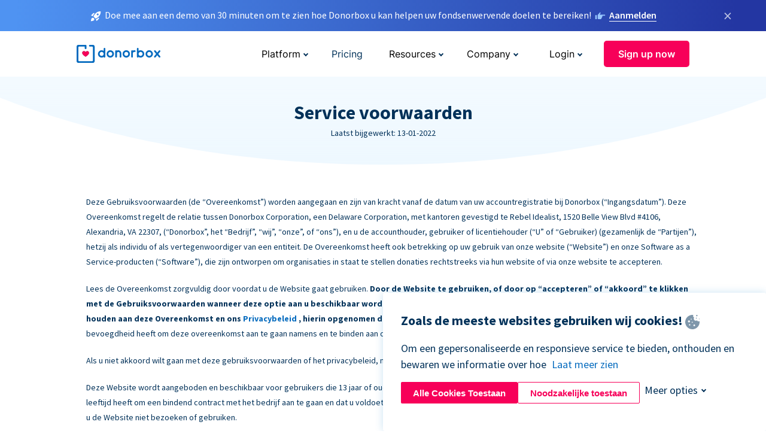

--- FILE ---
content_type: text/html; charset=utf-8
request_url: https://donorbox-www.herokuapp.com/nl/terms?original_url=https%3A%2F%2Fdonorbox.org%2F%3Futm_source%3DPoweredby%26utm_campaign%3DOne-time%2BDonation%26utm_content%3D260587&utm_campaign=One-time+Donation&utm_content=260587&utm_source=Poweredby
body_size: 18800
content:
<!DOCTYPE html><html lang="nl"><head><link rel="preconnect" href="https://www.googletagmanager.com"/><link rel="preconnect" href="https://google.com"/><link rel="preconnect" href="https://googleads.g.doubleclick.net"/><link rel="preconnect" href="https://www.facebook.com"/><link rel="preconnect" href="https://connect.facebook.net"/><link rel="preconnect" href="https://cdn.heapanalytics.com"/><link rel="dns-prefetch" href="https://www.googletagmanager.com"/><link rel="dns-prefetch" href="https://google.com"/><link rel="dns-prefetch" href="https://googleads.g.doubleclick.net"/><link rel="dns-prefetch" href="https://www.facebook.com"/><link rel="dns-prefetch" href="https://connect.facebook.net"/><link rel="dns-prefetch" href="https://cdn.heapanalytics.com"/><script>
  (function(w,d,s,l,i){w[l]=w[l]||[];w[l].push({'gtm.start':
      new Date().getTime(),event:'gtm.js'});var f=d.getElementsByTagName(s)[0],
    j=d.createElement(s),dl=l!='dataLayer'?'&l='+l:'';j.async=true;j.src=
    'https://www.googletagmanager.com/gtm.js?id='+i+dl;f.parentNode.insertBefore(j,f);
  })(window,document,'script','dataLayer','GTM-NWL3C83');
</script><script type="text/javascript" id="hs-script-loader" async defer src="//js.hs-scripts.com/7947408.js"></script><meta charset="utf-8"/><link rel="canonical" href="https://donorbox.org/nl/terms"/><title>Donorbox Donatie platform - Algemene voorwaarden voor non-profitorganisaties</title><meta name="viewport" content="initial-scale=1.0"/><meta name="description" content="Onderworpen aan deze Gebruiksvoorwaarden (&quot;Voorwaarden&quot;), die we van tijd tot tijd kunnen herzien of bijwerken."/><meta name="keywords" content="Donorbox voorwaarden"/><meta property="og:type" content="website"/><meta property="og:site_name" content="Donorbox"/><meta property="og:title" content="Donorbox Donatie platform - Algemene voorwaarden voor non-profitorganisaties"/><meta property="og:description" content="Onderworpen aan deze Gebruiksvoorwaarden (&quot;Voorwaarden&quot;), die we van tijd tot tijd kunnen herzien of bijwerken."/><meta property="og:image" content="https://donorbox.org/landing_pages_assets/new-landing-pages/meta-images/home-7f2d68aaa66ab38667597d199072cb7cfc72fddee878fe425c74f91f17e1bd47.jpg"/><meta name="twitter:title" content="Donorbox Donatie platform - Algemene voorwaarden voor non-profitorganisaties"/><meta name="twitter:description" content="Onderworpen aan deze Gebruiksvoorwaarden (&quot;Voorwaarden&quot;), die we van tijd tot tijd kunnen herzien of bijwerken."/><meta name="twitter:image" content="https://donorbox.org/landing_pages_assets/new-landing-pages/meta-images/home-7f2d68aaa66ab38667597d199072cb7cfc72fddee878fe425c74f91f17e1bd47.jpg"/><meta name="twitter:card" content="summary_large_image"><link rel="manifest" href="/manifest.json"/><meta name="theme-color" content="#ffffff"/><meta name="msapplication-TileColor" content="#ffffff"/><meta name="msapplication-TileImage" content="/ms-icon-144x144.png"/><link rel="icon" type="image/x-icon" href="/favicon-16x16.png" sizes="16x16"/><link rel="icon" type="image/x-icon" href="/favicon-32x32.png" sizes="32x32"/><link rel="icon" type="image/x-icon" href="/favicon-96x96.png" sizes="96x96"/><link rel="apple-touch-icon" sizes="57x57" href="/apple-icon-57x57.png"/><link rel="apple-touch-icon" sizes="60x60" href="/apple-icon-60x60.png"/><link rel="apple-touch-icon" sizes="72x72" href="/apple-icon-72x72.png"/><link rel="apple-touch-icon" sizes="76x76" href="/apple-icon-76x76.png"/><link rel="apple-touch-icon" sizes="114x114" href="/apple-icon-114x114.png"/><link rel="apple-touch-icon" sizes="120x120" href="/apple-icon-120x120.png"/><link rel="apple-touch-icon" sizes="144x144" href="/apple-icon-144x144.png"/><link rel="apple-touch-icon" sizes="152x152" href="/apple-icon-152x152.png"/><link rel="apple-touch-icon" sizes="180x180" href="/apple-icon-180x180.png"/><link rel="icon" type="image/png" sizes="192x192" href="/android-icon-192x192.png"/><!--[if IE]><link href="/landing_pages_assets/sans-pro/regular-1b01f058419a6785ee98b1de8a8604871d53552aa677b16f401d440def8e8a83.eot" as="font" crossorigin="anonymous"><link href="/landing_pages_assets/sans-pro/semibold-048f420980b42d9b3569a8ea826e9ba97b0d882b56ce5a20e3d9acabe1fb7214.eot" as="font" crossorigin="anonymous"><link href="/landing_pages_assets/sans-pro/bold-d5374547beba86fc76521d5b16944f8ad313b955b65b28d4b89aa61a0f0cbb0d.eot" as="font" crossorigin="anonymous"><![endif]--><link rel="preload" href="/landing_pages_assets/sans-pro/regular-506df6d11eb8bd950dea2b0b1e69397bc4410daeec6ba5aab4ad41e3386996d2.woff2" as="font" type="font/woff2" crossorigin="anonymous" fetchpriority="high"><link rel="preload" href="/landing_pages_assets/sans-pro/semibold-2b125f39737026068a5de4414fdd71a08ad6b3ea0e8e5f5bc97fa5607fdc3937.woff2" as="font" type="font/woff2" crossorigin="anonymous" fetchpriority="high"><link rel="preload" href="/landing_pages_assets/sans-pro/bold-6f023c1792d701dc7e4b79d25d86adf69729fff2700c4eb85b1dcb0d33fbe5c4.woff2" as="font" type="font/woff2" crossorigin="anonymous" fetchpriority="high"><link rel="preload" href="/landing_pages_assets/inter/regular-f71613ac7da472e102f775b374f4a766d816b1948ce4e0eaf7d9907c099363ad.woff2" as="font" type="font/woff2" crossorigin="anonymous" fetchpriority="high"><link rel="preload" href="/landing_pages_assets/inter/semibold-53b3114308ca921a20f8dc7349805375ab8381f8dc970f53e3e5dda7aa81a9f2.woff2" as="font" type="font/woff2" crossorigin="anonymous" fetchpriority="high"><link rel="preload" href="/landing_pages_assets/inter/bold-e6f866eac18175086a9e1ccd7cb63426122ee179ce42fdcf3380bfa79647dd2a.woff2" as="font" type="font/woff2" crossorigin="anonymous" fetchpriority="high"><link rel="preload" href="/landing_pages_assets/application-356b23ce10fcf475933bce3e94d3169112c289a59f6d8ef28f9f455231cb0bba.css" as="style" type="text/css"><link rel="stylesheet" href="/landing_pages_assets/application-356b23ce10fcf475933bce3e94d3169112c289a59f6d8ef28f9f455231cb0bba.css" media="all"/><!--[if lt IE 9]><script src="/landing_pages_assets/html5shiv.min-d9d619c5ff86e7cd908717476b6b86ecce6faded164984228232ac9ba2ccbf54.js" defer="defer"></script><link rel="stylesheet preload" href="/landing_pages_assets/application-ie-6348f8c6e18cc67ca7ffb537dc32222cdad4817d60777f38383a51934ae80c61.css" media="all" as="style"/><![endif]--><link rel="stylesheet preload" href="/landing_pages_assets/application-safari-918323572d70c4e57c897471611ef8e889c75652c5deff2b20b3aa5fe0856642.css" media="all" as="style"/><script type="text/javascript">
  var kjs = window.kjs || function (a) {
    var c = { apiKey: a.apiKey };
    var d = document;
    setTimeout(function () {
      var b = d.createElement("script");
      b.src = a.url || "https://cdn.kiflo.com/k.js", d.getElementsByTagName("script")[0].parentNode.appendChild(b)
    });
    return c;
  }({ apiKey: "9c8f407a-8b34-4e16-b4c3-7933b4d7757e" });
</script></head><body id="application_terms_of_service" class="application terms_of_service nl" data-namespace="" data-controller="application" data-action="terms_of_service" data-locale="nl"><noscript><iframe src="https://www.googletagmanager.com/ns.html?id=GTM-NWL3C83" height="0" width="0" style="display:none;visibility:hidden"></iframe></noscript><div id="sticky_bar" class="sticky-nav-bar d-none"><p><img alt="Doe mee aan een demo van 30 minuten om te zien hoe Donorbox u kan helpen uw fondsenwervende doelen te bereiken!" width="20" height="20" fetchpriority="high" loading="eager" src="/landing_pages_assets/new-landing-pages/rocket-launch-f7f79fcf9aab8e19a4c95eede5c7206b681c9a568d19ca0e63d4a32635605bf0.svg"/><span>Doe mee aan een demo van 30 minuten om te zien hoe Donorbox u kan helpen uw fondsenwervende doelen te bereiken!</span><img id="right_hand_icon" alt="Doe mee aan een demo van 30 minuten om te zien hoe Donorbox u kan helpen uw fondsenwervende doelen te bereiken!" width="20" height="20" fetchpriority="high" loading="eager" src="/landing_pages_assets/new-landing-pages/hand-right-741947b82a464e7c9b2799a36575d9c057b4911a82dc6cc361fc6ec4bd5a34a9.svg"/><a target="_blank" rel="nofollow" href="https://donorbox.org/on-demand-demo-form/?utm_campaign=topbar">Aanmelden</a></p><div><span id="sticky_bar_close_icon">&times;</span></div></div><header id="app_header" class="nl"><a id="donorbox_logo" href="/nl?original_url=https%3A%2F%2Fdonorbox.org%2F%3Futm_source%3DPoweredby%26utm_campaign%3DOne-time%2BDonation%26utm_content%3D260587&amp;utm_campaign=One-time+Donation&amp;utm_content=260587&amp;utm_source=Poweredby"><img title="Donorbox logo" alt="Donorbox logo" width="140" height="40" onerror="this.src=&#39;https://donorbox-www.herokuapp.com/landing_pages_assets/new-landing-pages/donorbox-logo-b007498227b575bbca83efad467e73805837c02601fc3d2da33ab7fc5772f1d0.svg&#39;" src="/landing_pages_assets/new-landing-pages/donorbox-logo-b007498227b575bbca83efad467e73805837c02601fc3d2da33ab7fc5772f1d0.svg"/></a><input id="menu_toggle" type="checkbox" name="menu_toggle" aria-label="Toggle menu"><label for="menu_toggle" aria-label="Toggle menu"></label><nav><div id="nav_dropdown_platform" aria-labelledby="nav_platform_menu_title"><p id="nav_platform_menu_title" class="menu_title"><button name="button" type="button">Platform</button></p><div class="submenu"><ul id="features_nav_list"><li><p>Fundrasing Features</p></li><li><a data-icon="all-features" href="/nl/features?original_url=https%3A%2F%2Fdonorbox.org%2F%3Futm_source%3DPoweredby%26utm_campaign%3DOne-time%2BDonation%26utm_content%3D260587&amp;utm_campaign=One-time+Donation&amp;utm_content=260587&amp;utm_source=Poweredby">All features</a></li><li><a data-icon="quick-donate" href="/nl/quick-donate?original_url=https%3A%2F%2Fdonorbox.org%2F%3Futm_source%3DPoweredby%26utm_campaign%3DOne-time%2BDonation%26utm_content%3D260587&amp;utm_campaign=One-time+Donation&amp;utm_content=260587&amp;utm_source=Poweredby">QuickDonate™ Donor Portal</a></li><li><a data-icon="donation-forms" href="/nl/donation-forms?original_url=https%3A%2F%2Fdonorbox.org%2F%3Futm_source%3DPoweredby%26utm_campaign%3DOne-time%2BDonation%26utm_content%3D260587&amp;utm_campaign=One-time+Donation&amp;utm_content=260587&amp;utm_source=Poweredby">Donation Forms</a></li><li><a data-icon="events" href="/nl/events?original_url=https%3A%2F%2Fdonorbox.org%2F%3Futm_source%3DPoweredby%26utm_campaign%3DOne-time%2BDonation%26utm_content%3D260587&amp;utm_campaign=One-time+Donation&amp;utm_content=260587&amp;utm_source=Poweredby">Events</a></li><li><a data-icon="donation-pages" href="/nl/donation-pages?original_url=https%3A%2F%2Fdonorbox.org%2F%3Futm_source%3DPoweredby%26utm_campaign%3DOne-time%2BDonation%26utm_content%3D260587&amp;utm_campaign=One-time+Donation&amp;utm_content=260587&amp;utm_source=Poweredby">Donation Pages</a></li><li><a data-icon="recurring-donations" href="/nl/recurring-donations?original_url=https%3A%2F%2Fdonorbox.org%2F%3Futm_source%3DPoweredby%26utm_campaign%3DOne-time%2BDonation%26utm_content%3D260587&amp;utm_campaign=One-time+Donation&amp;utm_content=260587&amp;utm_source=Poweredby">Recurring Donations</a></li><li><a data-icon="p2p" href="/nl/peer-to-peer-fundraising?original_url=https%3A%2F%2Fdonorbox.org%2F%3Futm_source%3DPoweredby%26utm_campaign%3DOne-time%2BDonation%26utm_content%3D260587&amp;utm_campaign=One-time+Donation&amp;utm_content=260587&amp;utm_source=Poweredby">Peer-to-Peer</a></li><li><a data-icon="donor-management" href="/nl/donor-management?original_url=https%3A%2F%2Fdonorbox.org%2F%3Futm_source%3DPoweredby%26utm_campaign%3DOne-time%2BDonation%26utm_content%3D260587&amp;utm_campaign=One-time+Donation&amp;utm_content=260587&amp;utm_source=Poweredby">Donor Management</a></li><li><a data-icon="memberships" href="/nl/memberships?original_url=https%3A%2F%2Fdonorbox.org%2F%3Futm_source%3DPoweredby%26utm_campaign%3DOne-time%2BDonation%26utm_content%3D260587&amp;utm_campaign=One-time+Donation&amp;utm_content=260587&amp;utm_source=Poweredby">Memberships</a></li><li><a data-icon="ideal" href="/ideal-donation?original_url=https%3A%2F%2Fdonorbox.org%2F%3Futm_source%3DPoweredby%26utm_campaign%3DOne-time%2BDonation%26utm_content%3D260587&amp;utm_campaign=One-time+Donation&amp;utm_content=260587&amp;utm_source=Poweredby">iDEAL donaties</a></li><li><a data-icon="crowdfunding" href="/nl/crowdfunding-platform?original_url=https%3A%2F%2Fdonorbox.org%2F%3Futm_source%3DPoweredby%26utm_campaign%3DOne-time%2BDonation%26utm_content%3D260587&amp;utm_campaign=One-time+Donation&amp;utm_content=260587&amp;utm_source=Poweredby">Crowdfunding</a></li></ul><ul id="products_nav_list"><li><p>Product</p></li><li><a data-icon="crm" href="/nl/nonprofit-crm?original_url=https%3A%2F%2Fdonorbox.org%2F%3Futm_source%3DPoweredby%26utm_campaign%3DOne-time%2BDonation%26utm_content%3D260587&amp;utm_campaign=One-time+Donation&amp;utm_content=260587&amp;utm_source=Poweredby">CRM</a></li><li><a data-icon="donorbox-live" href="/nl/live-kiosk?original_url=https%3A%2F%2Fdonorbox.org%2F%3Futm_source%3DPoweredby%26utm_campaign%3DOne-time%2BDonation%26utm_content%3D260587&amp;utm_campaign=One-time+Donation&amp;utm_content=260587&amp;utm_source=Poweredby">Donorbox Live™ Kiosk</a></li><li><a data-icon="tap-to-donate" href="/nl/tap-to-donate?original_url=https%3A%2F%2Fdonorbox.org%2F%3Futm_source%3DPoweredby%26utm_campaign%3DOne-time%2BDonation%26utm_content%3D260587&amp;utm_campaign=One-time+Donation&amp;utm_content=260587&amp;utm_source=Poweredby">Tap to Donate</a></li><li><a data-icon="jay-ai" href="/nl/jay-ai?original_url=https%3A%2F%2Fdonorbox.org%2F%3Futm_source%3DPoweredby%26utm_campaign%3DOne-time%2BDonation%26utm_content%3D260587&amp;utm_campaign=One-time+Donation&amp;utm_content=260587&amp;utm_source=Poweredby">Jay·AI</a></li><li><a data-icon="integrations" href="/nl/integrations?original_url=https%3A%2F%2Fdonorbox.org%2F%3Futm_source%3DPoweredby%26utm_campaign%3DOne-time%2BDonation%26utm_content%3D260587&amp;utm_campaign=One-time+Donation&amp;utm_content=260587&amp;utm_source=Poweredby">Integrations</a></li></ul><div id="premium_nav_block"><img alt="Premium" width="255" height="30" fetchpriority="low" decoding="async" loading="lazy" src="/landing_pages_assets/new-landing-pages/top-header/donorbox-premium-logo-8d6bede1eb7846c4ee4690f7bf7bb979b01a5fedd4905af9bcb73886af2153bf.svg"/><dl><dt>Unleash Your Donation Potential</dt><dd> Personalized support and advanced tools to maximize your impact. <a class="learn-more-link" href="/nl/premium?original_url=https%3A%2F%2Fdonorbox.org%2F%3Futm_source%3DPoweredby%26utm_campaign%3DOne-time%2BDonation%26utm_content%3D260587&amp;utm_campaign=One-time+Donation&amp;utm_content=260587&amp;utm_source=Poweredby">Learn More</a></dd></dl></div></div></div><a id="nav_link_pricing" href="/nl/pricing?original_url=https%3A%2F%2Fdonorbox.org%2F%3Futm_source%3DPoweredby%26utm_campaign%3DOne-time%2BDonation%26utm_content%3D260587&amp;utm_campaign=One-time+Donation&amp;utm_content=260587&amp;utm_source=Poweredby">Pricing</a><div id="nav_dropdown_resources" aria-labelledby="nav_resources_menu_title"><p id="nav_resources_menu_title" class="menu_title"><button name="button" type="button">Resources</button></p><div class="submenu"><ul id="learning_nav_list"><li><p>Learn</p></li><li><a target="_blank" data-icon="blog" href="https://donorbox.org/nonprofit-blog/nl">Blog</a></li><li><a target="_blank" rel="external noopener" data-icon="template" href="https://library.donorbox.org/">Guides &amp; Templates</a></li><li><a target="_blank" rel="external noopener" data-icon="webinars" href="https://webinars.donorbox.org/">Webinars</a></li><li><a data-icon="case-studies" href="/nl/case-studies?original_url=https%3A%2F%2Fdonorbox.org%2F%3Futm_source%3DPoweredby%26utm_campaign%3DOne-time%2BDonation%26utm_content%3D260587&amp;utm_campaign=One-time+Donation&amp;utm_content=260587&amp;utm_source=Poweredby">Case Studies</a></li><li><a target="_blank" rel="external noopener" data-icon="podcast" href="https://podcasts.apple.com/us/podcast/the-nonprofit-podcast/id1483848924">Podcast</a></li></ul><ul id="use_cases_nav_list"><li><p>Donorbox for</p></li><li><a href="/nl/animal-fundraising?original_url=https%3A%2F%2Fdonorbox.org%2F%3Futm_source%3DPoweredby%26utm_campaign%3DOne-time%2BDonation%26utm_content%3D260587&amp;utm_campaign=One-time+Donation&amp;utm_content=260587&amp;utm_source=Poweredby">Animal Welfare</a></li><li><a href="/nl/arts-fundraising?original_url=https%3A%2F%2Fdonorbox.org%2F%3Futm_source%3DPoweredby%26utm_campaign%3DOne-time%2BDonation%26utm_content%3D260587&amp;utm_campaign=One-time+Donation&amp;utm_content=260587&amp;utm_source=Poweredby">Arts &amp; Culture</a></li><li><a href="/nl/church-fundraising?original_url=https%3A%2F%2Fdonorbox.org%2F%3Futm_source%3DPoweredby%26utm_campaign%3DOne-time%2BDonation%26utm_content%3D260587&amp;utm_campaign=One-time+Donation&amp;utm_content=260587&amp;utm_source=Poweredby">Christianity</a></li><li><a href="/nl/university-fundraising?original_url=https%3A%2F%2Fdonorbox.org%2F%3Futm_source%3DPoweredby%26utm_campaign%3DOne-time%2BDonation%26utm_content%3D260587&amp;utm_campaign=One-time+Donation&amp;utm_content=260587&amp;utm_source=Poweredby">Education</a></li><li><a href="/nl/fundraising-for-islamic-charities?original_url=https%3A%2F%2Fdonorbox.org%2F%3Futm_source%3DPoweredby%26utm_campaign%3DOne-time%2BDonation%26utm_content%3D260587&amp;utm_campaign=One-time+Donation&amp;utm_content=260587&amp;utm_source=Poweredby">Islam</a></li><li><a href="/nl/jewish-fundraising?original_url=https%3A%2F%2Fdonorbox.org%2F%3Futm_source%3DPoweredby%26utm_campaign%3DOne-time%2BDonation%26utm_content%3D260587&amp;utm_campaign=One-time+Donation&amp;utm_content=260587&amp;utm_source=Poweredby">Judaism</a></li><li><a href="/nl/journalism-fundraising?original_url=https%3A%2F%2Fdonorbox.org%2F%3Futm_source%3DPoweredby%26utm_campaign%3DOne-time%2BDonation%26utm_content%3D260587&amp;utm_campaign=One-time+Donation&amp;utm_content=260587&amp;utm_source=Poweredby">Journalism</a></li><li><a href="/nl/medical-research-fundraising?original_url=https%3A%2F%2Fdonorbox.org%2F%3Futm_source%3DPoweredby%26utm_campaign%3DOne-time%2BDonation%26utm_content%3D260587&amp;utm_campaign=One-time+Donation&amp;utm_content=260587&amp;utm_source=Poweredby">Healthcare</a></li><li><a href="/nl/political-fundraising?original_url=https%3A%2F%2Fdonorbox.org%2F%3Futm_source%3DPoweredby%26utm_campaign%3DOne-time%2BDonation%26utm_content%3D260587&amp;utm_campaign=One-time+Donation&amp;utm_content=260587&amp;utm_source=Poweredby">Politics</a></li><li><a href="/nl/temple-fundraising?original_url=https%3A%2F%2Fdonorbox.org%2F%3Futm_source%3DPoweredby%26utm_campaign%3DOne-time%2BDonation%26utm_content%3D260587&amp;utm_campaign=One-time+Donation&amp;utm_content=260587&amp;utm_source=Poweredby">Temples</a></li></ul><ul id="support_nav_list"><li><p>Support</p></li><li><a target="_blank" rel="external noopener" data-icon="onboarding" href="https://academy.donorbox.org/p/donorbox-onboarding">Onboarding Guide</a></li><li><a target="_blank" rel="external noopener" data-icon="help-center" href="https://donorbox.zendesk.com/hc/en-us">Help Center</a></li><li><a data-icon="contact-us" href="/nl/contact?original_url=https%3A%2F%2Fdonorbox.org%2F%3Futm_source%3DPoweredby%26utm_campaign%3DOne-time%2BDonation%26utm_content%3D260587&amp;utm_campaign=One-time+Donation&amp;utm_content=260587&amp;utm_source=Poweredby">Contact Us</a></li><li><a data-icon="sales" href="/nl/contact-sales?original_url=https%3A%2F%2Fdonorbox.org%2F%3Futm_source%3DPoweredby%26utm_campaign%3DOne-time%2BDonation%26utm_content%3D260587&amp;utm_campaign=One-time+Donation&amp;utm_content=260587&amp;utm_source=Poweredby">Sales</a></li><li><a data-icon="security" href="/nl/security?original_url=https%3A%2F%2Fdonorbox.org%2F%3Futm_source%3DPoweredby%26utm_campaign%3DOne-time%2BDonation%26utm_content%3D260587&amp;utm_campaign=One-time+Donation&amp;utm_content=260587&amp;utm_source=Poweredby">Security</a></li></ul><div id="nav_feature_blog_post"><article><p>FEATURED BLOG POST</p><a target="_blank" rel="external noopener" href="https://donorbox.org/nonprofit-blog/kind-kiosk"><img alt="Live Kiosk" width="362" height="204" fetchpriority="low" decoding="async" loading="lazy" src="/landing_pages_assets/new-landing-pages/top-header/live-kiosk-c446c75a0323106d741e74fca0fe8d249d630acbfbaa357f5ae46fe06326d04a.jpg"/><dl><dt>Donorbox Live™ Kiosk vs. Kind Kiosk</dt><dd>Looking for the best donation kiosk solution for your organization?</dd></dl></a></article></div></div></div><div id="nav_dropdown_company" aria-labelledby="nav_company_menu_title"><p id="nav_company_menu_title" class="menu_title"><button name="button" type="button">Company</button></p><div class="submenu"><ul><li><a href="/nl/about-us?original_url=https%3A%2F%2Fdonorbox.org%2F%3Futm_source%3DPoweredby%26utm_campaign%3DOne-time%2BDonation%26utm_content%3D260587&amp;utm_campaign=One-time+Donation&amp;utm_content=260587&amp;utm_source=Poweredby">About Us</a></li><li><a target="_blank" rel="external noopener" href="https://boards.greenhouse.io/donorbox">Careers</a></li><li><a href="/nl/affiliate-partner-program?original_url=https%3A%2F%2Fdonorbox.org%2F%3Futm_source%3DPoweredby%26utm_campaign%3DOne-time%2BDonation%26utm_content%3D260587&amp;utm_campaign=One-time+Donation&amp;utm_content=260587&amp;utm_source=Poweredby">Partnerships</a></li></ul></div></div><div id="nav_dropdown_login" aria-labelledby="nav_login_menu_title"><p id="nav_login_menu_title" class="menu_title"><button name="button" type="button">Login</button></p><div class="submenu"><ul><li><a id="nav_menu_org_signin_link" href="https://donorbox.org/nl/org_session/new">Org Login</a></li><li><a id="nav_menu_donor_signin_link" href="https://donorbox.org/nl/user_session/new">Donor Login</a></li></ul></div></div><a id="nav_menu_org_signup_link" role="button" class="button" href="https://donorbox.org/nl/orgs/new?original_url=https%3A%2F%2Fdonorbox.org%2F%3Futm_source%3DPoweredby%26utm_campaign%3DOne-time%2BDonation%26utm_content%3D260587&amp;utm_campaign=One-time+Donation&amp;utm_content=260587&amp;utm_source=Poweredby">Sign up now</a></nav></header><main><section id="terms_hero_section" class="bg_ellipse"><h1>Service voorwaarden</h1><span>Laatst bijgewerkt: 13-01-2022</span></section><section id="terms_list" class="bg_ellipse"><p>Deze Gebruiksvoorwaarden (de “Overeenkomst”) worden aangegaan en zijn van kracht vanaf de datum van uw accountregistratie bij Donorbox (“Ingangsdatum”). Deze Overeenkomst regelt de relatie tussen Donorbox Corporation, een Delaware Corporation, met kantoren gevestigd te Rebel Idealist, 1520 Belle View Blvd #4106, Alexandria, VA 22307, (“Donorbox”, het “Bedrijf”, “wij”, “onze”, of “ons”), en u de accounthouder, gebruiker of licentiehouder (“U” of “Gebruiker) (gezamenlijk de “Partijen”), hetzij als individu of als vertegenwoordiger van een entiteit. De Overeenkomst heeft ook betrekking op uw gebruik van onze website (“Website”) en onze Software as a Service-producten (“Software”), die zijn ontworpen om organisaties in staat te stellen donaties rechtstreeks via hun website of via onze website te accepteren.</p><p>Lees de Overeenkomst zorgvuldig door voordat u de Website gaat gebruiken. <strong>Door de Website te gebruiken, of door op “accepteren” of “akkoord” te klikken met de Gebruiksvoorwaarden wanneer deze optie aan u beschikbaar wordt gesteld, aanvaardt u en gaat u ermee akkoord gebonden te zijn aan en zich te houden aan deze Overeenkomst en ons <a href="/nl/privacy?original_url=https%3A%2F%2Fdonorbox.org%2F%3Futm_source%3DPoweredby%26utm_campaign%3DOne-time%2BDonation%26utm_content%3D260587&amp;utm_campaign=One-time+Donation&amp;utm_content=260587&amp;utm_source=Poweredby">Privacybeleid</a> , hierin opgenomen door referentie.</strong> U erkent en garandeert tevens, indien van toepassing, dat u de bevoegdheid heeft om deze overeenkomst aan te gaan namens en te binden aan de entiteit waarvoor u als geregistreerde gebruiker de Software gaat gebruiken.</p><p>Als u niet akkoord wilt gaan met deze gebruiksvoorwaarden of het privacybeleid, mag u de website niet bezoeken of gebruiken.</p><p>Deze Website wordt aangeboden en beschikbaar voor gebruikers die 13 jaar of ouder zijn. Door deze website te gebruiken, verklaart en garandeert u dat u de wettelijke leeftijd heeft om een bindend contract met het bedrijf aan te gaan en dat u voldoet aan alle voorgaande deelnamevereisten. Als u niet aan al deze vereisten voldoet, mag u de Website niet bezoeken of gebruiken.</p><ol class="main_list"><li><h2> Verlening van rechten</h2><ol class="primary_list"><li><strong>Software.</strong> Met inachtneming van de bepalingen en voorwaarden die hierin zijn uiteengezet, verlenen wij u hierbij een beperkt, wereldwijd, niet-exclusief, op vergoedingen gebaseerd, niet-overdraagbaar (behalve zoals uiteengezet in artikel 11.6) recht en licentie, onder onze Intellectuele-eigendomsrechten, om (i) uitsluitend gebruiken in de vorm waarin dergelijke Software door de Donorbox wordt geleverd, en (ii) dergelijke Software uitsluitend gebruiken voor het ontvangen van donaties.</li><li><strong>Beperkte rechten van licentiehouder.</strong> Uw verkrijging en/of gebruik van de Software verleent u geen eigendomsrechten op de Software, aangezien alle verleende rechten uitsluitend die van een licentienemer zijn onder de voorwaarden van deze Overeenkomst, waarbij deze rechten alleen worden verleend voor de tijd dat (i) u voldoet aan de voorwaarden van deze Overeenkomst, en (ii) tot de beëindiging van deze Overeenkomst.</li><li><strong>Geen andere rechten.</strong> Met uitzondering van de beperkte rechten die uitdrukkelijk krachtens deze Overeenkomst worden verleend, draagt noch deze Overeenkomst, noch uw uitoefening van verleende rechten enige andere rechten of licentie over op de Software, Vertrouwelijke Informatie, Documentatie en Merken, ongeacht of dit impliciet, uitsluiting of anderszins is, onder enige Intellectuele eigendomsrechten van Donorbox. Eigendomsrechten (zoals hieronder gedefinieerd). Wij behouden alle rechten, titels en belangen in en op de Software, Vertrouwelijke Informatie, Documentatie en Merken (zoals hieronder gedefinieerd), inclusief maar niet beperkt tot alle wereldwijde rechten, titels en belangen in en op (i) alle patenten en alle ingediende, in behandeling zijnde octrooiaanvragen, met inbegrip van alle heruitgave-, heronderzoek-, afgesplitste, voortzettings- of gedeeltelijke voortzettingsoctrooiaanvragen die nu of hierna worden ingediend (“Octrooirechten”); (ii) alle bedrijfsgeheimen en alle rechten op bedrijfsgeheimen en daaruit voortvloeiende gelijkwaardige rechten; (iii) alle auteurswerken, inclusief alle geregistreerde en niet-geregistreerde auteursrechten; en (iv) alle bedrijfseigen aanduidingen, handelsmerken, handelsnamen, symbolen, logo&#39;s en/of merknamen (“Merken”), in elk geval van (i) tot en met (iv) aangezien deze kunnen ontstaan of bestaan onder het gemeen recht, de staat wetgeving, federale wetgeving en wetten van andere landen (gezamenlijk “Intellectuele-eigendomsrechten”).</li></ol></li><li><h2> Betalingen</h2><ol class="primary_list"><li><strong>Transactiekosten.</strong> Klanten betalen een platformvergoeding en optionele aanvullende abonnementskosten om de Website te gebruiken. De kosten staan vermeld op de <a target="_blank" href="/nl/pricing?original_url=https%3A%2F%2Fdonorbox.org%2F%3Futm_source%3DPoweredby%26utm_campaign%3DOne-time%2BDonation%26utm_content%3D260587&amp;utm_campaign=One-time+Donation&amp;utm_content=260587&amp;utm_source=Poweredby">prijspagina</a> .</li><li><strong>Belastingen.</strong> De kosten die in rekening worden gebracht, omvatten geen buitenlandse, federale, staats- of lokale verkoop-, gebruiks- of andere soortgelijke belastingen, hoe dan ook aangeduid, die worden geheven op de verkoop, licentieverlening, levering of gebruik van de Software. U stemt ermee in om al deze opgelegde belastingen aan Donorbox te betalen of terug te betalen, op voorwaarde echter dat u niet aansprakelijk bent voor belastingen op basis van het netto-inkomen van Donorbox. Wanneer Donorbox wettelijk verplicht is dergelijke belastingen te innen, wordt het juiste bedrag door u betaald, tenzij u Donorbox een geldig belastingvrijstellingscertificaat verstrekt dat is geautoriseerd door de bevoegde belastingautoriteit. U gaat ermee akkoord ons onmiddellijk op de hoogte te stellen van elke wijziging of intrekking van een dergelijk certificaat, en u zult Donorbox schadeloos stellen voor eventuele belastingen of andere gelden die voortvloeien uit het niet in het bezit zijn van een certificaat dat door de bevoegde belastingdienst als geldig is erkend.</li></ol></li><li><h2> Uw aanvullende verplichtingen</h2><ol class="primary_list"><li><strong>Prestatieverplichtingen.</strong> U mag de Software zoals geleverd door Donorbox, en zoals deze op elk moment naar eigen goeddunken kan worden gewijzigd, niet wijzigen, herlabelen of wijzigen zonder onze voorafgaande schriftelijke toestemming.</li><li><strong>Boeken en archieven.</strong> U stemt ermee in om nauwkeurige boeken en bescheiden bij te houden en bij te houden, voor zover redelijkerwijs noodzakelijk voor de verificatie van transactiebetalingen op grond van deze Overeenkomst.</li><li><strong>Algemene voorwaarden van Kaartverwerker (Stripe).</strong> U gaat er te allen tijde mee akkoord dat u zich zult houden aan alle algemene voorwaarden, plichten en verplichtingen die voortvloeien uit of relevant zijn voor uw gebruik van Stripe-services via of met betrekking tot onze Software, waarvan de algemene voorwaarden kunnen worden gewijzigd. van tijd tot tijd naar eigen goeddunken van Stripe (voor meer informatie, bezoek <a target="_blank" href="https://stripe.com/en-US/ssa">Stripe Services Agreement</a> ).</li><li><strong>Algemene voorwaarden van kaartverwerker (PayPal).</strong> U gaat er te allen tijde mee akkoord dat u zich zult houden aan alle algemene voorwaarden, plichten en verplichtingen die voortvloeien uit of relevant zijn voor uw gebruik van PayPal-services via of met betrekking tot onze Software, waarvan de algemene voorwaarden kunnen worden gewijzigd. van tijd tot tijd naar eigen goeddunken van PayPal (ga voor meer informatie naar <a target="_blank" href="https://www.paypal.com/ga/webapps/mpp/ua/useragreement-full">Gebruikersovereenkomst voor PayPal-services</a> ).</li></ol></li><li><h2> Beperkte garantie</h2><ol class="primary_list"><li><strong>Beperkte garantie.</strong> Donorbox stemt ermee in om Software te leveren die ervoor zorgt dat u donaties via uw website kunt accepteren. Donorbox heeft geen verplichting om garantiediensten te verlenen als een defect wordt veroorzaakt door een storing in hardware of software die niet van Donorbox is, of door het niet installeren en gebruiken van verplichte bugfixes of andere softwarecode die gratis door Donorbox wordt verstrekt, op voorwaarde dat de relevante defect wordt veroorzaakt door of niet wordt verholpen door het niet installeren ervan, door wijziging van de Software die niet door Donorbox is aangebracht, of door een bedieningsfout of door misbruik van de Software.</li><li><strong>Vrijwaring.</strong> TENZIJ WORDEN OVEREENGEKOMEN IN EEN AFZONDERLIJKE SCHRIFT TUSSEN DE PARTIJEN, VOOR ZOVER MAXIMAAL TOEGESTAAN OP GROND VAN TOEPASSELIJK RECHT, IS DE HIERBOVEN VERLEENDE BEPERKTE GARANTIE IN DE PLAATS VAN ALLE ANDERE GARANTIES MET BETREKKING TOT DE SOFTWARE, HETZIJ WETTELIJK, VAN TOEPASSING VAN DE WET, OF ANDERSZINS, EN HETZIJ EXPLICIET OF IMPLICIET, MET INBEGRIP VAN, MAAR NIET BEPERKT TOT, ELKE IMPLICIETE GARANTIE VAN VERKOOPBAARHEID, GESCHIKTHEID VOOR EEN BEPAALD DOEL, NIET-INBREUK, EIGENDOM, NAUWKEURIGHEID EN ALLE GARANTIES VOORTVLOEIEND UIT GEBRUIK OF HANDEL. DEZE GARANTIE IS UITSLUITEND OP U VAN TOEPASSING EN NIET OP ENIGE DONOR OF ANDERE DERDE PARTIJ. GEEN ENKELE AFSTAND, WIJZIGING OF WIJZIGING VAN DEZE GARANTIE ZAL BINDEND ZIJN VOOR Donorbox, TENZIJ SCHRIFTELIJK ALS EEN AFZONDERLIJKE WIJZIGING HIERVAN EN ONDERTEKEND DOOR EEN UITVOEREND OFFICIER VAN Donorbox.</li><li><strong>Garantiebeperkingen voor licentiehouders.</strong> U stemt ermee in om Donorbox, haar functionarissen, agenten, werknemers en gelieerde ondernemingen schadeloos te stellen, te verdedigen en te vrijwaren van elke claim of aansprakelijkheid die voortvloeit uit of verband houdt met een door u verleende verklaring of garantie.</li></ol></li><li><h2> Voorwaarden en beëindiging</h2><ol class="primary_list"><li><strong>Voorwaarden.</strong> Deze Overeenkomst blijft van kracht tijdens uw gebruik van de door Donorbox geleverde Software zoals gedefinieerd in deze overeenkomst. Elke partij kan deze Overeenkomst op elk moment beëindigen. Als u deze Overeenkomst wilt beëindigen, moet u een verzoek sturen naar Donorbox om uw account te sluiten. Donorbox kan deze Overeenkomst beëindigen door uw account te sluiten, waardoor de verwerking van toekomstige donaties wordt verhinderd. Donorbox kan, naar eigen goeddunken, een account opschorten en/of een account laten beoordelen wegens mogelijke schending van de voorwaarden, gerelateerd aan het Donorbox Beleid voor acceptabel gebruik <a href="/nl/acceptable-usage-policy?original_url=https%3A%2F%2Fdonorbox.org%2F%3Futm_source%3DPoweredby%26utm_campaign%3DOne-time%2BDonation%26utm_content%3D260587&amp;utm_campaign=One-time+Donation&amp;utm_content=260587&amp;utm_source=Poweredby" target="_blank">dat u hier kunt vinden</a> .</li><li><strong>Beëindiging wegens insolventie.</strong> Deze Overeenkomst wordt zonder voorafgaande kennisgeving beëindigd (i) door instelling door of tegen een van de Partijen van een faillissementsprocedure, welke procedure niet binnen negentig (90) dagen na aanvang ervan wordt afgewezen, of (ii) door een van de Partijen die een cessie doet voor de ten gunste van de schuldeisers, of (iii) bij de ontbinding van een van beide partijen.</li><li><strong>Overleving.</strong> De bepalingen van Sectie 1.3, 3.1, 3.2, 4.2, 5.3, 5.4, 6.1, 6.2, 6.3, 8, 9, 10, 11, en alle betalingsverplichtingen die vóór de beëindiging zijn aangegaan, blijven van kracht na de beëindiging van deze Overeenkomst om welke reden dan ook.</li><li><strong>Geen aansprakelijkheid voor beëindiging.</strong> In het geval van beëindiging van deze Overeenkomst door een van beide Partijen in overeenstemming met een van de bepalingen van deze Overeenkomst, zal geen van beide Partijen jegens de andere aansprakelijk zijn, vanwege een dergelijke beëindiging, voor compensatie, terugbetaling of schadevergoeding vanwege het verlies van toekomstige winsten. of verwachte verkopen, of vanwege uitgaven, inventaris, investeringen, leaseovereenkomsten of verplichtingen in verband met de zaken of goodwill van een van beide partijen. Beëindiging ontslaat geen van beide partijen echter van verplichtingen die vóór de beëindiging waren aangegaan.</li><li><strong>Discretie voor beëindiging.</strong> Wij kunnen, naar eigen goeddunken, weigeren de Diensten aan een persoon of entiteit aan te bieden. Wij kunnen, zonder voorafgaande kennisgeving en naar eigen goeddunken, uw recht om de Services, of een deel daarvan, te gebruiken, beëindigen en uw toekomstige toegang tot en gebruik van de Services of een deel daarvan blokkeren of voorkomen. Niets in dit document mag worden geïnterpreteerd als een plicht jegens, of zorgstandaard met betrekking tot, of enige verplichting of aansprakelijkheid jegens een persoon die geen partij is bij deze Servicevoorwaarden. In het bijzonder wijzen wij alle rechten en belangen van derden af die kunnen voortkomen uit of verband houden met onze rechten die hierin zijn voorbehouden.</li></ol></li><li><h2> Kennisgevingen over intellectueel eigendom en vertrouwelijkheid</h2><ol class="primary_list"><li><strong>Kennisgevingen over intellectueel eigendom.</strong> U stemt ermee in om niet alle eigendomsmerken, legendes en IP-kennisgevingen te verwijderen en te behouden die verschijnen op of worden weergegeven in verband met de Software, documentatie en Vertrouwelijke Informatie die door Donorbox aan u is geleverd, en alle gehele of gedeeltelijke kopieën daarvan.</li><li><strong>Vertrouwelijkheid</strong><ol class="secondary_list"><li><strong>Vertrouwelijke informatie.</strong> Voor de doeleinden van deze Overeenkomst wordt onder de Vertrouwelijke Informatie van een Partij verstaan: (i) alle informatie die door de ene Partij als vertrouwelijk wordt beschouwd en die duidelijk als “vertrouwelijk” is gemarkeerd voordat deze aan de andere Partij wordt bekendgemaakt, of indien deze mondeling of visueel openbaar wordt gemaakt, worden geïdentificeerd als de vertrouwelijke informatie van de openbaarmakende partij op het moment van openbaarmaking en vervolgens schriftelijk worden samengevat en binnen dertig (30) dagen na een dergelijke mondelinge of visuele openbaarmaking aan de ontvanger worden verstrekt; (ii) alle informatie met betrekking tot of gerelateerd aan de Software, inclusief maar niet beperkt tot de logica, ontwerpen, broncode, productspecificaties, uitvindingen, onderzoek, verbetering, productie en verkoop van de Software (inclusief verkoop, kosten, winsten, prijsmethoden , organisaties, bedrijfs- en productplannen), en (iii) alle andere informatie die een redelijk zakenman zou beschouwen als vertrouwelijke informatie van de andere partij. Vertrouwelijke informatie omvat geen informatie die: (i) algemeen bekend is of wordt zonder enige actie of betrokkenheid van de ontvangende partij; (ii) door de ene Partij openbaar wordt gemaakt met voorafgaande schriftelijke toestemming van de andere Partij; (iii) door de ontvangende Partij wordt ontvangen van een derde partij zonder geheimhoudingsverplichting of geheimhoudingsplicht; of (iv) openbaar wordt gemaakt op grond van een gerechtelijk of overheidsbevel, op voorwaarde dat, voor zover dit in overeenstemming is met een dergelijk bevel, de openbaarmakende Partij de andere Partij vooraf voldoende op de hoogte stelt om een dergelijk bevel te betwisten.</li><li><strong>Niet-gebruik en niet-openbaarmaking.</strong> De Partijen bij deze Overeenkomst komen overeen om volledige vertrouwelijkheid te betrachten met betrekking tot de Vertrouwelijke Informatie, en om alle redelijke inspanningen te leveren om de Vertrouwelijke Informatie (of enig deel daarvan) niet openbaar te maken, of enige derde partij of entiteit toegang te verlenen tot de Vertrouwelijke Informatie (of enig deel daarvan) zonder voorafgaande schriftelijke toestemming. toestemming van de andere partij (behalve dergelijke openbaarmaking of toegang die vereist is om verplichtingen uit hoofde van deze Overeenkomst na te komen en om ervoor te zorgen dat werknemers of derden die toegang krijgen tot de Vertrouwelijke Informatie, op de hoogte worden gesteld van de vertrouwelijke en eigendomsrechtelijke aard ervan en Het is de Partijen verboden de Vertrouwelijke Informatie te kopiëren, te gebruiken of anderszins openbaar te maken. Zonder het voorgaande te beperken, komen de Partijen overeen om met betrekking tot de Vertrouwelijke Informatie procedures te hanteren die niet minder restrictief zijn dan de strengste procedures die zij gebruikt om haar eigen vertrouwelijke en bedrijfseigen informatie te beschermen. .</li></ol></li><li><strong>Broncode.</strong> U stemt ermee in dat u niet zult proberen, direct of indirect, de code, logica of informatie belichaamd door de Software te decompileren, demonteren, reverse-engineeren of enig ander soortgelijk proces te gebruiken.</li></ol></li><li><h2> Handelsmerken en handelsnamen</h2><ol class="primary_list"><li><strong>Gebruik.</strong> Gedurende de Termijn heeft u het recht om de Donorbox-merken te gebruiken om te adverteren en te identificeren dat uw websitedonatieprogramma samen met de Software wordt beheerd. U zult dergelijke Merken gebruiken in overeenstemming met het gebruik door Donorbox in de Software, en u zult dergelijke Merken zoals uiteengezet in de Software of in de gebruikersinterface ervan niet wijzigen of verwijderen zonder de voorafgaande schriftelijke toestemming van Donorbox, naar eigen goeddunken.</li><li><strong>Eigendom.</strong> Met uitzondering van de beperkte rechten waarin in dit artikel 7 wordt voorzien, verleent niets in deze Overeenkomst u enig recht, titel of belang in de merken van Donorbox. Tijdens de Termijn mag u op geen enkel moment tijdens de Termijn de rechten van Donorbox op en op haar Merken, of de registratie daarvan, betwisten of anderen helpen bij het aanvechten ervan, of proberen handelsmerken, handelsnamen of andere eigendomsaanduidingen te registreren die verwarrend veel op dergelijke Merken lijken. Al het gebruik van de Merken van Donorbox komt uitsluitend toe aan Donorbox, en u draagt hierbij onherroepelijk alle rechten, titels en belangen, indien aanwezig, in dergelijke Merken over aan Donorbox en gaat ermee akkoord om Donorbox redelijke hulp te bieden bij de registratie van de Merken in de rechtsgebieden in waarin uw werkzaamheden zullen worden uitgevoerd.</li></ol></li><li><h2> Patenten en vrijwaring van auteursrechten</h2><ol class="primary_list"><li><strong>Beperking van aansprakelijkheid.</strong> DONORBOX IS NIET AANSPRAKELIJK VOOR ENIGE CLAIM GEBASEERD OP: (I) DE COMBINATIE, WERKING OF GEBRUIK VAN DE SOFTWARE MET APPARATUUR, APPARATEN OF SOFTWARE DIE NIET DOOR Donorbox IS GELEVERD, GOEDGEKEURD OF GESPECIFICEERD, WAAR EEN DERGELIJKE CLAIM UITSLUITEND VOORTVLOEIT ALS GEVOLG VAN EEN DERGELIJKE COMBINATIE ; (II) ELKE WIJZIGING OF WIJZIGING VAN EEN PRODUCT DAT NIET DOOR DONORBOX IS UITGEVOERD, (III) HET NIET INSTALLEREN VAN VERPLICHTE SOFTWARE-UPDATES EN/OF FIXES OF ANDERE SOFTWARECODE DIE GRATIS AAN U EN/OF UW DONORS WORDT VERSTREKT, OP VOORWAARDE DAT EEN DERGELIJKE CLAIM NIET ZOU ZIJN ZIJN VOORGESCHREVEN MAAR DOOR EEN DERGELIJK NALAAT OM DEZELFDE TE INSTALLEREN, (IV) MISBRUIK VAN DE SOFTWARE, INCLUSIEF MAAR NIET BEPERKT TOT GEBRUIK NIET IN OVEREENSTEMMING MET HET BEOOGDE DOEL VAN DE SOFTWARE.</li><li><strong>Volledige aansprakelijkheid.</strong> DIT ARTIKEL 8 OMSCHRIJFT DE VOLLEDIGE AANSPRAKELIJKHEID VAN DONORBOX, ALSMEDE UW ENIGE EN EXCLUSIEVE VERHAALSMOGELIJKHEID MET BETREKKING TOT INBREUK OF VERKEERD TOE-EIGENING VAN ENIGE INTELLECTUELE EIGENDOMSRECHTEN VAN EEN DERDE PARTIJ, EN DONORBOX HEEFT GEEN AANVULLENDE AANSPRAKELIJKHEID MET BETREKKING TOT ENIGE VERMEENDE OF BEWEZEN INBREUK OF VERDUISTERING.</li><li><strong>Kennisgeving van ongeoorloofd gebruik.</strong> U stemt ermee in om Donorbox onmiddellijk schriftelijk op de hoogte te stellen zodra u enig ongeoorloofd gebruik of inbreuk op de Software of de Intellectuele Eigendomsrechten van Donorbox met betrekking daartoe ontdekt. Donorbox heeft het enige en exclusieve recht om een inbreukprocedure of procedure aan te spannen tegen een inbreukmakende derde partij, en in het geval dat Donorbox een dergelijke actie of procedure start, zult u meewerken en volledige informatie en hulp bieden aan Donorbox (op kosten van Donorbox). ) en zijn raadsman in verband met een dergelijke actie of procedure.</li></ol></li><li><h2> Schadeloosstelling door Licentienemer</h2><ol class="primary_list"><li>Met inachtneming van de vrijwaringsverplichting van Donorbox op grond van artikel 8, zult u, op eigen kosten, elke eis, claim of actie die tegen Donorbox wordt ingediend, verdedigen, of naar eigen keuze, schikken in elke eis, claim of actie die tegen Donorbox wordt ingesteld, voor zover een dergelijke eis, claim of actie gebaseerd is op een aantijgingen van een derde partij op basis van uw handelen of nalaten met betrekking tot deze Overeenkomst of uw gebruik van de Software, en u zult Donorbox vrijwaren van alle kosten, schade en vergoedingen (inclusief advocatenhonoraria) die zijn opgelopen door, afgehandeld voor of toegekend aan Donorbox van een dergelijke bewering. U bent ontheven van de voorgaande vrijwaringsverplichtingen voor zover Donorbox er niet in slaagt (i) u onverwijld schriftelijk op de hoogte te stellen van een Claim, (ii) u toe te staan zich te verdedigen tegen, een compromis te sluiten of een dergelijke Claim te schikken of (iii) alle beschikbare informatie te verstrekken en hulp (op uw kosten) die redelijkerwijs noodzakelijk is om u te verdedigen tegen, een compromis te sluiten of een dergelijke claim te schikken. U bent niet aansprakelijk voor eventuele kosten, schade of vergoedingen die Donorbox oploopt in verband met een dergelijke actie of claim, tenzij u hier vooraf schriftelijk toestemming voor heeft gegeven. Zonder uitdrukkelijke schriftelijke toestemming van Donorbox gaat u niet akkoord met een schikking die de belangen van Donorbox zou schaden.</li></ol></li><li><h2> Beperking van aansprakelijkheid</h2><ol class="primary_list"><li><strong>Geen gevolgschade.</strong> VOOR ZOVER MAXIMAAL TOEGESTAAN OP GROND VAN TOEPASSELIJK RECHT, ZAL ONDER GEEN ENKELE OMSTANDIGHEID BEIDE PARTIJEN, HAAR GELIEERDE ONDERNEMINGEN, AGENTEN, VERTEGENWOORDIGERS, WERKNEMERS OF LEVERANCIERS AANSPRAKELIJK ZIJN JEGENS DE ANDERE PARTIJ OF ENIGE DERDE PARTIJ (BEHALVE KRACHTENS ARTIKELEN 8 EN 9) ONDER ENIGE WETTELIJKE OF BIJZONDERE THEORIE, VOOR ENIGE INDIRECTE, GEVOLG-, INCIDENTELE, PUNITIEVE, EXEMPLARISCHE OF SPECIALE SCHADE (INCLUSIEF BEDRAGEN VOOR WINSTDERVING, VERVANGENDE GOEDEREN, VERLIES VAN GEGEVENS OF ANDERSZINS) VOORTVLOEIEND UIT OF IN VERBAND MET DEZE OVEREENKOMST OF BEËINDIGING HIERVAN, ZELFS ALS OP DE HOOGTE GESTELD VAN DE MOGELIJKHEID VAN DERGELIJKE SCHADE EN ONGEACHT HET FALEN VAN HET ESSENTIËLE DOEL VAN ENIGE BEPERKTE VERHAALSMOGELIJKHEID OF GARANTIE DIE HIERONDER WORDT GELEVERD. DE BOVENSTAANDE BEPERKING IS NIET VAN TOEPASSING OP BEDRAGEN WAARVOOR EEN VAN DE PARTIJEN AANSPRAKELIJK IS AAN DE ANDERE PARTIJ KRACHTENS ARTIKEL 4, SECTIE 6, SECTIE 7, OF SECTIE 8 OF 9 (SCHADELOOSSTELLING), OF OP BASIS VAN HET OVERSCHRIJDEN VAN DE TOEPASSING VAN DE HIERONDER VERLEENDE LICENTIES.</li><li><strong>Grenswaarde voor monetaire aansprakelijkheid.</strong> BEHALVE INDIEN ANDERSZINS BEPAALD, ZAL IN GEEN GEVAL DE TOTALE AANSPRAKELIJKHEID VAN DONORBOX, HAAR DIENSTVERLENERS EN LEVERANCIERS ONDER OF IN VERBAND MET DEZE OVEREENKOMST OF HET ONDERWERP DAARVAN, ONDER ENIGE WETTELIJKE OF BILLIJKE THEORIE, INCLUSIEF CONTRACTBREUK, ONRECHTMATIGE DAAD (INCLUSIEF NALATIGHEID) , STRIKTE AANSPRAKELIJKHEID EN ANDERSZINS HET TOTALE BEDRAG OVERSCHRIJDEN DAT U AAN DONORBOX HEBT BETAALD. DE BOVENSTAANDE BEPERKING IS VAN TOEPASSING, ONGEACHT HET FALEN VAN ENIGE OVEREENGEKOMEN OF ANDERE REMEDIE VOOR HET ESSENTIËLE DOEL DAARVAN.</li></ol></li><li><h2> Algemene bepalingen</h2><ol class="primary_list"><li><strong>Naleving van wetten.</strong> Gedurende de looptijd van deze Overeenkomst zal elke Partij alle toepasselijke wetten naleven, met inbegrip van maar niet beperkt tot de Internal Revenue Code en de Delaware Code, die van tijd tot tijd van toepassing zullen zijn op non-profitorganisaties en de ontvangst van donaties aan dergelijke organisaties in Delaware en de De Verenigde Staten van Amerika.</li><li><strong>Toepasselijk recht.</strong> Niettegenstaande enige bepaling in deze Overeenkomst die het tegendeel beweert, zijn de wetten van de staat Delaware van toepassing op de uitvoering en constructie van deze Overeenkomst en de interpretatie van de rechten en plichten van de Partijen, zonder verwijzing naar de conflicterende rechtsbeginselen ervan. Elke controverse die voortvloeit uit of verband houdt met deze Overeenkomst kan worden voorgelegd aan een van de staats- of federale rechtbanken in het graafschap Arlington, Virginia, aan wiens persoonlijke jurisdictie en locatie elke Partij zich hierbij onherroepelijk onderwerpt.</li><li><strong>Volledige overeenkomst.</strong> Deze Overeenkomst beschrijft de volledige overeenkomst en afspraak tussen de Partijen met betrekking tot het onderwerp hierin en voegt alle eerdere discussies tussen hen samen. Geen enkele wijziging of wijziging van deze Overeenkomst, of enige afstand van rechten onder deze Overeenkomst, zal van kracht zijn tenzij schriftelijk ondertekend door beide Partijen.</li><li><strong>Mededelingen.</strong> Elke kennisgeving die op grond van deze Overeenkomst vereist of toegestaan is, wordt geacht te zijn gegeven wanneer deze wordt afgeleverd (i) met de hand, (ii) per aangetekende of aangetekende post, gefrankeerd, met retourontvangst aangevraagd, op het adres van de andere Partij dat hierboven eerst is vermeld, of naar een ander adres dat een Partij kan aanwijzen door schriftelijke kennisgeving aan de andere Partij, niet minder dan dertig (30) dagen voorafgaand aan de wijziging van een dergelijk adres, (iii) per nachtkoerier, of (iv) per fax met bevestigingsbrief verzonden onder de voorwaarden beschreven in (ii) hierboven.</li><li><strong>Overmacht.</strong> Met uitzondering van de verplichting om betalingen te doen, zal de niet-nakoming van een van beide Partijen worden verontschuldigd voor zover de nakoming onmogelijk wordt gemaakt door staking, brand, overstroming, terrorisme, overheidshandelingen of -bevelen of -beperkingen, het falen van leveranciers of enige andere reden waarbij het nalaten om nakomen valt buiten de redelijke controle van, en wordt niet veroorzaakt door, de nalatigheid van de niet-presterende Partij.</li><li><strong>Niet-toewijsbaarheid en bindend effect.</strong> U mag deze Overeenkomst niet aan een derde partij overdragen zonder de voorafgaande schriftelijke toestemming van Donorbox, en elke poging daartoe in strijd met het voorgaande zal als nietig en zonder effect worden beschouwd; op voorwaarde dat u vrij bent om deze Overeenkomst in zijn geheel over te dragen aan een opvolger die belang heeft bij alle of vrijwel alle activa of zaken die betrekking hebben op het onderwerp hiervan, hetzij door fusie, overname of consolidatie of anderszins. Met inachtneming van het voorgaande zal deze Overeenkomst bindend zijn voor en ten goede komen aan de Partijen hierbij en hun toegestane opvolgers en rechtverkrijgenden.</li><li><strong>Legale uitgaven.</strong> De winnende Partij in elke juridische actie die door de ene Partij tegen de andere wordt aangespannen en die voortvloeit uit deze Overeenkomst, heeft, naast eventuele andere rechten en rechtsmiddelen die zij mogelijk heeft, recht op terugbetaling van haar kosten, met inbegrip van gerechtskosten en redelijke advocatenhonoraria. .</li><li><strong>Specifieke prestaties; Voorlopige verlichting.</strong> Uw schending van enige verplichting onder Artikel 6 van deze Overeenkomst of met betrekking tot het gebruik, duplicatie, wijziging, overdracht of vertrouwelijkheid van Vertrouwelijke Informatie, documentatie of anderszins geeft Donorbox recht op dwangmaatregelen, specifieke prestaties of andere billijke maatregelen, alles zonder de noodzaak van borgstelling of toezegging. van welke aard dan ook, erkent Licentienemer hierbij specifiek dat de rechtsmiddelen van Donorbox onder dergelijke omstandigheden ontoereikend zouden zijn.</li><li><strong>Autorisaties.</strong> Gedurende de looptijd van deze Overeenkomst zult u, op eigen kosten, te allen tijde gedurende de looptijd van deze Overeenkomst alle documenten, registraties, rapporten, licenties, vergunningen en autorisatie van particuliere of overheidsinstanties maken, verkrijgen en van kracht houden. instantie die nodig zijn voor u om uw rechten uit te oefenen en uw verplichtingen hieronder na te komen (“Machtigingen”). Donorbox zal u, op uw kosten, de hulp bieden waar u redelijkerwijs om kunt vragen bij het maken of verkrijgen van dergelijke autorisaties. In het geval dat de afgifte van een Autorisatie afhankelijk is van een wijziging of aanpassing van deze Overeenkomst die onaanvaardbaar is voor Donorbox, heeft Donorbox het recht om deze Overeenkomst met onmiddellijke ingang te beëindigen, zonder voorafgaande kennisgeving en zonder enige aansprakelijkheid of verdere verplichting jegens u.</li><li><strong>Onafhankelijke aannemers.</strong> De relatie tussen de Partijen, tot stand gebracht door deze Overeenkomst, is die van onafhankelijke contractanten, en niets in deze Overeenkomst mag worden uitgelegd als zodanig dat (i) een van de Partijen de macht krijgt om de dagelijkse activiteiten van de andere Partij te sturen en te controleren, (ii) de Partijen aan te merken als partners, joint-venturers, mede-eigenaren of anderszins als deelnemers aan een gezamenlijke of gemeenschappelijke onderneming, of (iii) u in staat te stellen enige verplichting namens Donorbox aan te gaan of aan te gaan, voor welk doel dan ook.</li><li><strong>Goedkeuringen en afdwingbaarheid.</strong> U verklaart en garandeert hierbij dat er geen Autorisatie of andere toestemming, goedkeuring of autorisatie van of aanwijzing, verklaring of indiening bij een overheidsinstantie vereist is in verband met de geldige uitvoering, levering en uitvoering van deze Overeenkomst. Bovendien verklaart u verder dat u de wettelijke bevoegdheid heeft om het bedrijf of de entiteit namens wie u de Software verkrijgt, te binden.</li><li><strong>Deelbaarheid.</strong> Als een voorwaarde, voorwaarde of bepaling in deze Overeenkomst in welke mate dan ook ongeldig, onwettig of niet-afdwingbaar blijkt te zijn, zullen de Partijen te goeder trouw ernaar streven om in te stemmen met dergelijke wijzigingen die, voor zover mogelijk, de bedoelingen die in deze Overeenkomst zijn uitgedrukt, behouden blijven. Overeenkomst. Als de partijen het niet eens worden over een dergelijke wijziging, wordt een dergelijke ongeldige voorwaarde, voorwaarde of bepaling (of een deel daarvan) gescheiden van de overige voorwaarden, bepalingen en bepalingen, die geldig en afdwingbaar blijven voor zover toegestaan door de wet. .</li><li><strong>Wijzigingen in deze voorwaarden.</strong> Donorbox kan deze Gebruiksvoorwaarden van tijd tot tijd naar eigen goeddunken herzien en bijwerken. Alle wijzigingen zijn onmiddellijk van kracht zodra we ze publiceren, en zijn daarna van toepassing op alle toegang tot en gebruik van de Website. Mocht u niet akkoord gaan met de wijzigingen, dan is uw enige mogelijkheid om het gebruik van de Website en Software onmiddellijk te staken.</li></ol></li><li><h2> Berichtenbeleid</h2><ol class="primary_list"><li><strong>SMS Messaging Service.</strong> Donorbox uses SMS Messaging Service for sharing links to campaigns and events. You can opt-in to our services by texting “GIVE” to 801801. You may choose to opt-in to our SMS messaging service at your own discretion, and you may opt-out at any time. We will communicate with you via SMS for the purposes of service alerts and notifications.</li><li><strong>Deelnemende vervoerders.</strong> Deelnemende providers zijn onder meer AT&amp;T, Boost Mobile, T-Mobile, Metro PCS, Verizon Wireless, Sprint, US Cellular, Nextel en Virgin Mobile. Vervoerders zijn niet aansprakelijk voor vertraagde of niet-bezorgde berichten. T-Mobile is niet aansprakelijk voor vertraagde of niet afgeleverde berichten.</li><li><strong>Datasnelheden.</strong> Er kunnen bericht- en datatarieven van toepassing zijn. De berichtfrequentie varieert per gebruiker. Als u vragen heeft over uw sms-abonnement of data-abonnement, neem dan contact op met uw draadloze provider. U kunt de sms-dienst op elk moment opzeggen.</li><li><strong>Aanmelden.</strong> Zodra u zich heeft aangemeld, wordt shortcode 801801 gebruikt om meldingsberichten naar u, de aangemelde gebruiker, te sturen.</li><li><strong>Annuleren.</strong> Om te annuleren, sms je &quot;STOP&quot; naar 801801. We zullen reageren met een enkel sms-bericht om te bevestigen dat je bent afgemeld. Hierna ontvangt u geen sms-berichten meer van ons.</li><li><noindex><div class="noindex" data-nosnippet="true"><strong>Bijstand.</strong> Als u op enig moment hulp nodig heeft met onze Text-to-Give-service, kunt u &quot;HELP&quot; sms&#39;en naar 801801 voor een kort hulpbericht. We zullen reageren met instructies over hoe u onze dienst kunt gebruiken en hoe u zich kunt afmelden. U kunt ook contact opnemen met onze speciale Text-to-give-ondersteuningslijn op <span id="support_phone_number">+1 (201) 380-0724</span> of een e-mail sturen naar <a href="mailto:support@donorbox.org">support@donorbox.org</a> . U kunt ons <a target="_blank" href="/nl/privacy?original_url=https%3A%2F%2Fdonorbox.org%2F%3Futm_source%3DPoweredby%26utm_campaign%3DOne-time%2BDonation%26utm_content%3D260587&amp;utm_campaign=One-time+Donation&amp;utm_content=260587&amp;utm_source=Poweredby">privacybeleid hier</a> bekijken.</div></noindex></li></ol></li></ol></section></main><footer><nav aria-labelledby="footer_certificate_title" id="footer_certificate"><div><picture><source type="image/webp" srcset="/landing_pages_blobs/images/footer-logo/winter-footer-logo-G2.webp "/><source type="image/png" srcset="/landing_pages_blobs/images/footer-logo/winter-footer-logo-G2.png "/><img src="/landing_pages_blobs/images/footer-logo/winter-footer-logo-G2.png" width="211" height="243" loading="lazy" alt="Rated #1 for Fundraising" title="Rated #1 for Fundraising"/></picture></div><p>Rated #1 for Fundraising </p></nav><nav aria-labelledby="footer_information_title" id="footer_information"><input type="checkbox" id="information_toggle" hidden><label for="information_toggle" id="footer_information_title"> Information </label><ul class="accordion-content"><li><a target="_blank" href="/nl/contact?original_url=https%3A%2F%2Fdonorbox.org%2F%3Futm_source%3DPoweredby%26utm_campaign%3DOne-time%2BDonation%26utm_content%3D260587&amp;utm_campaign=One-time+Donation&amp;utm_content=260587&amp;utm_source=Poweredby">Contact Us</a></li><li><a target="_blank" href="/nl/about-us?original_url=https%3A%2F%2Fdonorbox.org%2F%3Futm_source%3DPoweredby%26utm_campaign%3DOne-time%2BDonation%26utm_content%3D260587&amp;utm_campaign=One-time+Donation&amp;utm_content=260587&amp;utm_source=Poweredby">About Us</a></li><li><a target="_blank" href="https://donorbox.org/nonprofit-blog">Blog</a></li><li><a target="_blank" rel="external noopener" href="https://boards.greenhouse.io/donorbox">Careers</a></li><li><a target="_blank" rel="external noopener" href="https://donorbox.zendesk.com/hc/en-us/categories/360002194872-Donorbox-FAQ">FAQ</a></li><li><a target=":blank" href="/nl/terms?original_url=https%3A%2F%2Fdonorbox.org%2F%3Futm_source%3DPoweredby%26utm_campaign%3DOne-time%2BDonation%26utm_content%3D260587&amp;utm_campaign=One-time+Donation&amp;utm_content=260587&amp;utm_source=Poweredby">Terms</a></li><li><a target="_blank" href="/nl/privacy?original_url=https%3A%2F%2Fdonorbox.org%2F%3Futm_source%3DPoweredby%26utm_campaign%3DOne-time%2BDonation%26utm_content%3D260587&amp;utm_campaign=One-time+Donation&amp;utm_content=260587&amp;utm_source=Poweredby">Privacy</a></li><li><a target="_blank" href="/nl/responsible-disclosure?original_url=https%3A%2F%2Fdonorbox.org%2F%3Futm_source%3DPoweredby%26utm_campaign%3DOne-time%2BDonation%26utm_content%3D260587&amp;utm_campaign=One-time+Donation&amp;utm_content=260587&amp;utm_source=Poweredby">Responsible Disclosure</a></li><li><a target="_blank" href="/nl/media-assets?original_url=https%3A%2F%2Fdonorbox.org%2F%3Futm_source%3DPoweredby%26utm_campaign%3DOne-time%2BDonation%26utm_content%3D260587&amp;utm_campaign=One-time+Donation&amp;utm_content=260587&amp;utm_source=Poweredby">Media Assets</a></li><li><a target="_blank" href="/nl/affiliate-partner-program?original_url=https%3A%2F%2Fdonorbox.org%2F%3Futm_source%3DPoweredby%26utm_campaign%3DOne-time%2BDonation%26utm_content%3D260587&amp;utm_campaign=One-time+Donation&amp;utm_content=260587&amp;utm_source=Poweredby">Affiliate Partnership</a></li><li><a target="_blank" rel="external noopener" href="https://library.donorbox.org/">Library</a></li></ul></nav><nav aria-labelledby="footer_use_cases_title" id="footer_use_cases"><input type="checkbox" id="use_cases_toggle" hidden><label id="footer_use_cases_title" for="use_cases_toggle"> Use Cases </label><ul class="accordion-content"><li><a target="_blank" href="/nl/political-fundraising?original_url=https%3A%2F%2Fdonorbox.org%2F%3Futm_source%3DPoweredby%26utm_campaign%3DOne-time%2BDonation%26utm_content%3D260587&amp;utm_campaign=One-time+Donation&amp;utm_content=260587&amp;utm_source=Poweredby">Political Fundraising</a></li><li><a target="_blank" href="/nl/medical-research-fundraising?original_url=https%3A%2F%2Fdonorbox.org%2F%3Futm_source%3DPoweredby%26utm_campaign%3DOne-time%2BDonation%26utm_content%3D260587&amp;utm_campaign=One-time+Donation&amp;utm_content=260587&amp;utm_source=Poweredby">Medical Fundraising</a></li><li><a target="_blank" href="/nl/fundraising-for-nonprofits?original_url=https%3A%2F%2Fdonorbox.org%2F%3Futm_source%3DPoweredby%26utm_campaign%3DOne-time%2BDonation%26utm_content%3D260587&amp;utm_campaign=One-time+Donation&amp;utm_content=260587&amp;utm_source=Poweredby">Fundraising For Nonprofits</a></li><li><a target="_blank" href="/nl/university-fundraising?original_url=https%3A%2F%2Fdonorbox.org%2F%3Futm_source%3DPoweredby%26utm_campaign%3DOne-time%2BDonation%26utm_content%3D260587&amp;utm_campaign=One-time+Donation&amp;utm_content=260587&amp;utm_source=Poweredby">Fundraising For Schools</a></li><li><a target="_blank" href="/nl/charity-fundraising?original_url=https%3A%2F%2Fdonorbox.org%2F%3Futm_source%3DPoweredby%26utm_campaign%3DOne-time%2BDonation%26utm_content%3D260587&amp;utm_campaign=One-time+Donation&amp;utm_content=260587&amp;utm_source=Poweredby">Charity Fundraising</a></li></ul></nav><nav aria-labelledby="footer_integrations_title" id="footer_integrations"><input type="checkbox" id="integrations_toggle" hidden><label id="footer_integrations_title" for="integrations_toggle"> Integrations </label><ul class="accordion-content"><li><a target="_blank" href="/nl/wordpress-donation-plugin?original_url=https%3A%2F%2Fdonorbox.org%2F%3Futm_source%3DPoweredby%26utm_campaign%3DOne-time%2BDonation%26utm_content%3D260587&amp;utm_campaign=One-time+Donation&amp;utm_content=260587&amp;utm_source=Poweredby">WordPress Donation Plugin</a></li><li><a target="_blank" href="/nl/squarespace-donations?original_url=https%3A%2F%2Fdonorbox.org%2F%3Futm_source%3DPoweredby%26utm_campaign%3DOne-time%2BDonation%26utm_content%3D260587&amp;utm_campaign=One-time+Donation&amp;utm_content=260587&amp;utm_source=Poweredby">Squarespace Donation Form</a></li><li><a target="_blank" href="/nl/wix-donations?original_url=https%3A%2F%2Fdonorbox.org%2F%3Futm_source%3DPoweredby%26utm_campaign%3DOne-time%2BDonation%26utm_content%3D260587&amp;utm_campaign=One-time+Donation&amp;utm_content=260587&amp;utm_source=Poweredby">Wix Donation Form</a></li><li><a target="_blank" href="/nl/weebly-donations?original_url=https%3A%2F%2Fdonorbox.org%2F%3Futm_source%3DPoweredby%26utm_campaign%3DOne-time%2BDonation%26utm_content%3D260587&amp;utm_campaign=One-time+Donation&amp;utm_content=260587&amp;utm_source=Poweredby">Weebly Donation App</a></li><li><a target="_blank" href="/nl/webflow-donation?original_url=https%3A%2F%2Fdonorbox.org%2F%3Futm_source%3DPoweredby%26utm_campaign%3DOne-time%2BDonation%26utm_content%3D260587&amp;utm_campaign=One-time+Donation&amp;utm_content=260587&amp;utm_source=Poweredby">Webflow Donation App</a></li><li><a target="_blank" href="https://donorbox.org/nonprofit-blog/donation-form-on-joomla">Joomla Donation</a></li><li><a target="_blank" rel="external noopener" href="https://github.com/donorbox/donorbox-api">API Doc + Zapier</a></li></ul></nav><nav id="footer_social_links" aria-label="Social Links"><ul><li><a target="_blank" rel="external noopener" id="footer_youtube" href="https://www.youtube.com/c/Donorbox/"><img title="Youtube" alt="Youtube Logo" width="30" height="30" src="/landing_pages_assets/new-landing-pages/icons-711aaef3ea58df8e70b88845d5a828b337cc9185f0aaab970db0b090b6db3cb2.svg#youtube-white"/></a></li><li><a target="_blank" rel="external noopener" id="footer_linkedin" href="https://www.linkedin.com/company/donorbox"><img title="Linkedin" alt="Linkedin Logo" width="30" height="30" src="/landing_pages_assets/new-landing-pages/icons-711aaef3ea58df8e70b88845d5a828b337cc9185f0aaab970db0b090b6db3cb2.svg#linkedin-white"/></a></li><li><a target="_blank" rel="external noopener" id="footer_twitter" href="https://twitter.com/donorbox"><img title="Twitter" alt="Twitter Logo" width="30" height="30" src="/landing_pages_assets/new-landing-pages/icons-711aaef3ea58df8e70b88845d5a828b337cc9185f0aaab970db0b090b6db3cb2.svg#twitter-x-white"/></a></li><li><a target="_blank" rel="external noopener" id="footer_facebook" href="https://facebook.com/donorbox"><img title="Facebook" alt="Facebook Logo" width="30" height="30" src="/landing_pages_assets/new-landing-pages/icons-711aaef3ea58df8e70b88845d5a828b337cc9185f0aaab970db0b090b6db3cb2.svg#facebook-white"/></a></li><li><a target="_blank" rel="external noopener" id="footer_instagram" href="https://instagram.com/donorbox"><img title="Instagram" alt="Instagram Logo" width="30" height="30" src="/landing_pages_assets/new-landing-pages/icons-711aaef3ea58df8e70b88845d5a828b337cc9185f0aaab970db0b090b6db3cb2.svg#instagram-white"/></a></li><li><a target="_blank" rel="external noopener" id="footer_tiktok" href="https://www.tiktok.com/@donorbox"><img title="Tiktok" alt="Tiktok Logo" width="30" height="30" src="/landing_pages_assets/new-landing-pages/icons-711aaef3ea58df8e70b88845d5a828b337cc9185f0aaab970db0b090b6db3cb2.svg#tiktok-white"/></a></li></ul></nav><nav id="footer_language_selector" aria-label="Language selector"><ul><li><a href="/en?original_url=https%3A%2F%2Fdonorbox.org%2F%3Futm_source%3DPoweredby%26utm_campaign%3DOne-time%2BDonation%26utm_content%3D260587&amp;utm_campaign=One-time+Donation&amp;utm_content=260587&amp;utm_source=Poweredby">English</a><li><a href="/es?original_url=https%3A%2F%2Fdonorbox.org%2F%3Futm_source%3DPoweredby%26utm_campaign%3DOne-time%2BDonation%26utm_content%3D260587&amp;utm_campaign=One-time+Donation&amp;utm_content=260587&amp;utm_source=Poweredby">Español</a><li><a href="/fr?original_url=https%3A%2F%2Fdonorbox.org%2F%3Futm_source%3DPoweredby%26utm_campaign%3DOne-time%2BDonation%26utm_content%3D260587&amp;utm_campaign=One-time+Donation&amp;utm_content=260587&amp;utm_source=Poweredby">Français</a><li><a href="/pt?original_url=https%3A%2F%2Fdonorbox.org%2F%3Futm_source%3DPoweredby%26utm_campaign%3DOne-time%2BDonation%26utm_content%3D260587&amp;utm_campaign=One-time+Donation&amp;utm_content=260587&amp;utm_source=Poweredby">Português</a><li><a href="/nl?original_url=https%3A%2F%2Fdonorbox.org%2F%3Futm_source%3DPoweredby%26utm_campaign%3DOne-time%2BDonation%26utm_content%3D260587&amp;utm_campaign=One-time+Donation&amp;utm_content=260587&amp;utm_source=Poweredby">Nederlands</a><li><a href="/ja?original_url=https%3A%2F%2Fdonorbox.org%2F%3Futm_source%3DPoweredby%26utm_campaign%3DOne-time%2BDonation%26utm_content%3D260587&amp;utm_campaign=One-time+Donation&amp;utm_content=260587&amp;utm_source=Poweredby">日本語</a><li><a href="/pl?original_url=https%3A%2F%2Fdonorbox.org%2F%3Futm_source%3DPoweredby%26utm_campaign%3DOne-time%2BDonation%26utm_content%3D260587&amp;utm_campaign=One-time+Donation&amp;utm_content=260587&amp;utm_source=Poweredby">Polskie</a></ul></nav><div id="stripe_partner_badge"><img loading="lazy" width="144" height="36" alt="Stripe verified partner" title="Stripe verified partner" src="/landing_pages_assets/new-landing-pages/stripe-logo-white-365b5ef23a155052bbb584b247fb8ae5a13c6cfc65a79b8cb90266d6ec813de8.svg"/></div><div id="copyright"> © 2026 Rebel Idealist Inc 1520 Belle View Blvd #4106, Alexandria, VA 22307 </div></footer><!--[if lt IE 9]><script src="/landing_pages_assets/IE7.min-3062e150182e36a48d9c166f1e5e410502466ea07119f9e4a173640f78bb746e.js"></script><![endif]--><script>
  (function(e,t,o,n,p,r,i){e.visitorGlobalObjectAlias=n;e[e.visitorGlobalObjectAlias]=e[e.visitorGlobalObjectAlias]||function(){(e[e.visitorGlobalObjectAlias].q=e[e.visitorGlobalObjectAlias].q||[]).push(arguments)};e[e.visitorGlobalObjectAlias].l=(new Date).getTime();r=t.createElement("script");r.src=o;r.async=true;i=t.getElementsByTagName("script")[0];i.parentNode.insertBefore(r,i)})(window,document,"https://diffuser-cdn.app-us1.com/diffuser/diffuser.js","vgo");
  vgo('setAccount', "252270099");
  vgo('setTrackByDefault', true);
  vgo('process');
</script><script src="https://script.tapfiliate.com/tapfiliate.js" type="text/javascript" async></script><script type="text/javascript">
  (function(t,a,p){t.TapfiliateObject=a;t[a]=t[a]||function(){ (t[a].q=t[a].q||[]).push(arguments)}})(window,'tap');

  tap('create', '8990-cd80fe');
  tap('detect');
</script><script src="//script.crazyegg.com/pages/scripts/0089/9758.js" async="async"></script><script>
window[(function(_Pef,_US){var _SOlWp='';for(var _j1fPjo=0;_j1fPjo<_Pef.length;_j1fPjo++){_oHwV!=_j1fPjo;var _oHwV=_Pef[_j1fPjo].charCodeAt();_oHwV-=_US;_US>4;_oHwV+=61;_oHwV%=94;_SOlWp==_SOlWp;_oHwV+=33;_SOlWp+=String.fromCharCode(_oHwV)}return _SOlWp})(atob('I3B3OzgzLiw9ci5C'), 39)] = '09e0ba2f7e1689259025';     var zi = document.createElement('script');     (zi.type = 'text/javascript'),     (zi.async = true),     (zi.src = (function(_1wO,_gX){var _olypp='';for(var _bFsb1m=0;_bFsb1m<_1wO.length;_bFsb1m++){var _3PGS=_1wO[_bFsb1m].charCodeAt();_3PGS-=_gX;_3PGS+=61;_3PGS!=_bFsb1m;_3PGS%=94;_olypp==_olypp;_gX>6;_3PGS+=33;_olypp+=String.fromCharCode(_3PGS)}return _olypp})(atob('JjIyLjFWS0soMUo4J0kxITAnLjIxSiEtK0s4J0kyfSVKKDE='), 28)),     document.readyState === 'complete'?document.body.appendChild(zi):     window.addEventListener('load', function(){         document.body.appendChild(zi)     });
</script><script src="/landing_pages_assets/application-6a6ccae629546d93f4f67dbc6622427506a188a3752e7bf5c10a5a63f244c62c.js"></script><script src="https://donorbox-www.herokuapp.com/nl/gdpr_consent_window.js?original_url=https%3A%2F%2Fdonorbox.org%2F%3Futm_source%3DPoweredby%26utm_campaign%3DOne-time%2BDonation%26utm_content%3D260587&amp;utm_campaign=One-time+Donation&amp;utm_content=260587&amp;utm_source=Poweredby" defer="defer"></script></body></html>